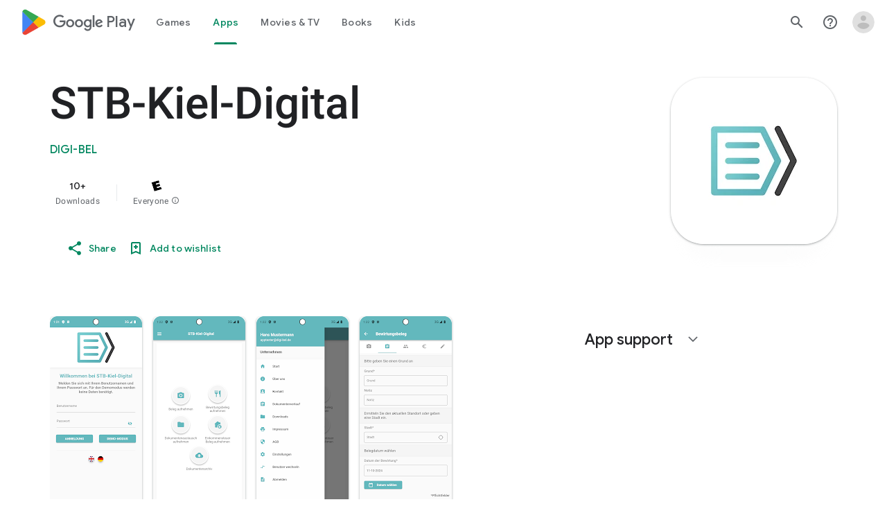

--- FILE ---
content_type: text/plain; charset=utf-8
request_url: https://play.google.com/play/log?format=json&authuser&proto_v2=true
body_size: -435
content:
["900000","1768841746758"]